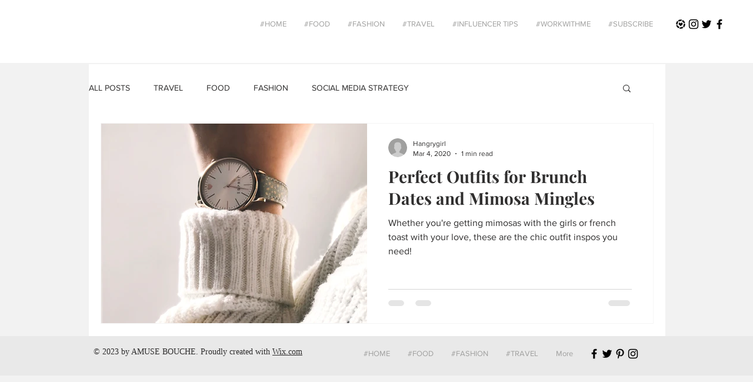

--- FILE ---
content_type: text/html; charset=utf-8
request_url: https://www.google.com/recaptcha/api2/aframe
body_size: 268
content:
<!DOCTYPE HTML><html><head><meta http-equiv="content-type" content="text/html; charset=UTF-8"></head><body><script nonce="ap01nQ3AQdHVxjG4xehVEg">/** Anti-fraud and anti-abuse applications only. See google.com/recaptcha */ try{var clients={'sodar':'https://pagead2.googlesyndication.com/pagead/sodar?'};window.addEventListener("message",function(a){try{if(a.source===window.parent){var b=JSON.parse(a.data);var c=clients[b['id']];if(c){var d=document.createElement('img');d.src=c+b['params']+'&rc='+(localStorage.getItem("rc::a")?sessionStorage.getItem("rc::b"):"");window.document.body.appendChild(d);sessionStorage.setItem("rc::e",parseInt(sessionStorage.getItem("rc::e")||0)+1);localStorage.setItem("rc::h",'1768969910672');}}}catch(b){}});window.parent.postMessage("_grecaptcha_ready", "*");}catch(b){}</script></body></html>